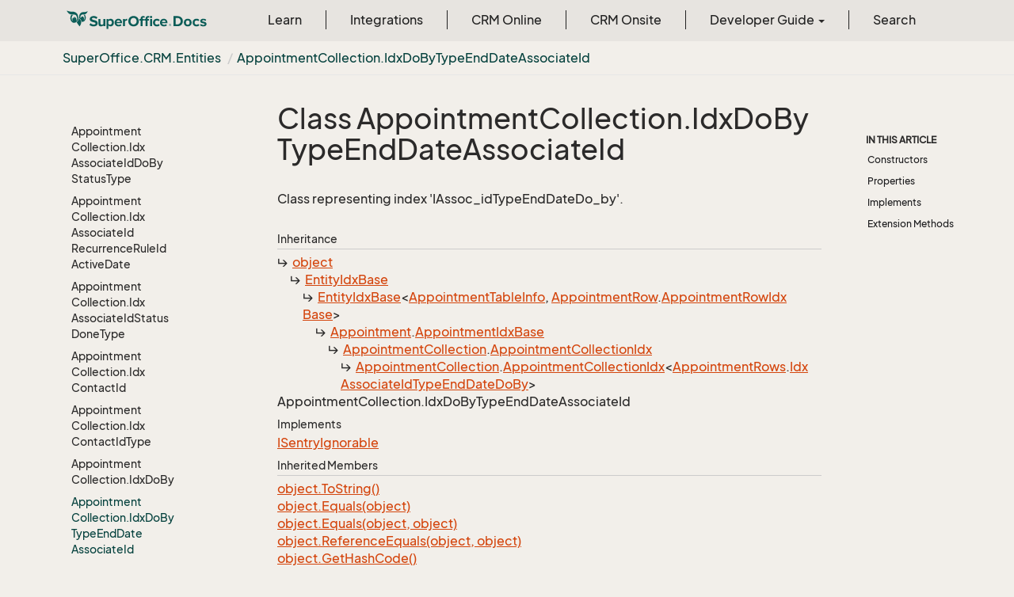

--- FILE ---
content_type: text/html
request_url: https://docs.superoffice.com/en/api/reference/netserver/core/SuperOffice.CRM.Entities.AppointmentCollection.IdxDoByTypeEndDateAssociateId.html
body_size: 26485
content:
<!DOCTYPE html>
<!--[if IE]><![endif]-->
<html>
    <head>
    <!-- Global site tag (gtag.js) - Google Analytics -->
    <script async="" src="https://www.googletagmanager.com/gtag/js?id=G-J5XBFCGZ00"></script>
    <script>
      window.dataLayer = window.dataLayer || [];
      function gtag(){dataLayer.push(arguments);}
      gtag('js', new Date());

      gtag('config', 'G-J5XBFCGZ00');
    </script>
<html lang="en">
      <meta charset="utf-8">
      <meta http-equiv="X-UA-Compatible" content="IE=edge,chrome=1">
      <title>Class AppointmentCollection.IdxDoByTypeEndDateAssociateId
 | SuperOffice Docs </title>
      <meta name="viewport" content="width=device-width">
      <meta name="title" content="Class AppointmentCollection.IdxDoByTypeEndDateAssociateId
 | SuperOffice Docs ">
      <meta name="published" content="Monday, 12 January 2026 10:09:41">
      <meta name="uid" content="SuperOffice.CRM.Entities.AppointmentCollection.IdxDoByTypeEndDateAssociateId">
      <meta http-equiv="Content-Security-Policy" content="default-src 'self'; frame-src 'self' https://*.superoffice.com https://www.youtube-nocookie.com; style-src 'self' 'unsafe-inline' https://*.fontawesome.com https://*.cloudflare.com https://*.windows.net; script-src 'self' 'unsafe-inline' https://ui.customsearch.ai https://*.superoffice.com https://*.cloudflare.com  https://www.googletagmanager.com/; font-src 'self' data: https://*.fontawesome.com ; connect-src 'self' http://localhost:5000 https://*.google-analytics.com https://ui.customsearch.ai; img-src 'self' data: https://*.windows.net; object-src 'none';">
  
      <link rel="shortcut icon" href="../../../../../assets/images/favicon.ico">
      <link rel="stylesheet" href="https://use.fontawesome.com/releases/v5.7.2/css/all.css" integrity="sha384-fnmOCqbTlWIlj8LyTjo7mOUStjsKC4pOpQbqyi7RrhN7udi9RwhKkMHpvLbHG9Sr" crossorigin="anonymous">
      <link rel="stylesheet" href="../../../../../styles/card-grid.css">
      <link rel="stylesheet" href="../../../../../styles/docfx.vendor.css">
      <link rel="stylesheet" href="../../../../../styles/docfx.css">
      <link rel="stylesheet" href="../../../../../styles/screenshot.css">
      <link rel="stylesheet" href="../../../../../styles/utility.css">
      <link rel="stylesheet" href="../../../../../styles/main.css">
      <link rel="stylesheet" href="https://cdnjs.cloudflare.com/ajax/libs/highlight.js/11.4.0/styles/vs2015.min.css" integrity="sha512-mtXspRdOWHCYp+f4c7CkWGYPPRAhq9X+xCvJMUBVAb6pqA4U8pxhT3RWT3LP3bKbiolYL2CkL1bSKZZO4eeTew==" crossorigin="anonymous" referrerpolicy="no-referrer">
      <link rel="stylesheet" href="../../../../../styles/smart_wizard_all.css">
      <link rel="stylesheet" href="../../../../../styles/phosphor-regular.css" type="text/css">
      <link rel="stylesheet" href="../../../../../styles/phosphor-fill.css" type="text/css">
      <meta property="docfx:navrel" content="../../../../../toc.html">
      <meta property="docfx:tocrel" content="toc.html">
  <meta name="searchOption" content="noindex">
  
  <meta property="docfx:newtab" content="true">
    </html></head>
    <body data-spy="scroll" data-target="#affix" data-offset="120">
        <header>
            <nav id="autocollapse" class="navbar ng-scope bg-white fixed-top" role="navigation">
            	<div class="container">
            		<div class="navbar-header">
            			<button type="button" class="navbar-toggle my-0 d-flex d-md-none align-items-center" data-toggle="collapse" data-target="#navbar" style="height:50px;">
            				<span class="sr-only">Toggle navigation</span>
            				<i class="glyphicon glyphicon-menu-hamburger"></i>
            			</button>

               <a class="navbar-brand" href="../../../../../index.html">
                 <img id="logo" class="svg" src="../../../../../assets/images/logo.svg" alt="">
               </a>
            		</div>

            		<!-- Keeping the search on the search page -->
		
            		<div class="collapse navbar-collapse" id="navbar">
            			<!-- form class="navbar-form navbar-right" role="search" id="search">
            				<div class="form-group">
            				<input type="text" class="form-control" id="search-query" placeholder="Search" autocomplete="off">
            				</div>
            			</form -->
            		</div>
            	</div>
            </nav>

            <div class="subnav navbar navbar-default">
              <div class="container">
                <div class="hide-when-search pull-left" id="breadcrumb">
                  <ul class="breadcrumb">
                    <li></li>
                  </ul>
                </div>
                <div class="pull-right">
                </div>
              </div>
            </div>        </header>
        <div class="container-fluid" style="margin-top:40px;">
            <!-- clickable image modal -->
            <div id="soModal" class="modal">
                <img class="modal-content" id="img01">
            </div>
            <div role="main" class="hide-when-search">
                <div class="row">
                    <div class="col-12 col-sm-4 col-md-3 col-lg-3 bg-light sidenav_toc">
                        <div class="col-12 col-sm-12 col-md-12 col-lg-8 col-lg-offset-2">
                            <div class="d-flex mt-lg-5 mt-sm-4 mt-0"></div>
                            <div class="mt-lg-5 mt-sm-5 mt-0 toc-margin">

                                <div class="sidenav hide-when-search">
                                  <a class="btn btn-primary toc-toggle collapse mx-0" data-toggle="collapse" href="#sidetoggle" aria-expanded="false" aria-controls="sidetoggle">Show / Hide Table of Contents</a>
                                  <div class="sidetoggle collapse" id="sidetoggle">
                                    <div id="sidetoc"></div>
                                  </div>
                                </div>
                            </div>
                        </div>
                    </div>
                    <div class="col-12 col-sm-8 col-md-7 col-lg-7 px-lg-5 px-2 subcat-content-main">
                        <div class="article">
                                <article class="content wrap" id="_content" data-uid="SuperOffice.CRM.Entities.AppointmentCollection.IdxDoByTypeEndDateAssociateId">


  <h1 id="SuperOffice_CRM_Entities_AppointmentCollection_IdxDoByTypeEndDateAssociateId" data-uid="SuperOffice.CRM.Entities.AppointmentCollection.IdxDoByTypeEndDateAssociateId" class="text-break">Class AppointmentCollection.IdxDoByTypeEndDateAssociateId
</h1>
  <div class="markdown level0 summary"><p>Class representing index 'IAssoc_idTypeEndDateDo_by'.</p>
</div>
  <div class="markdown level0 conceptual"></div>
  <div class="inheritance">
    <h5>Inheritance</h5>
    <div class="level0"><a class="xref" href="https://learn.microsoft.com/dotnet/api/system.object">object</a></div>
    <div class="level1"><a class="xref" href="SuperOffice.CRM.Entities.EntityIdxBase.html">EntityIdxBase</a></div>
    <div class="level2"><a class="xref" href="SuperOffice.CRM.Entities.EntityIdxBase-2.html">EntityIdxBase</a>&lt;<a class="xref" href="SuperOffice.CRM.Data.AppointmentTableInfo.html">AppointmentTableInfo</a>, <a class="xref" href="SuperOffice.CRM.Rows.AppointmentRow.html">AppointmentRow</a>.<a class="xref" href="SuperOffice.CRM.Rows.AppointmentRow.AppointmentRowIdxBase.html">AppointmentRowIdxBase</a>&gt;</div>
    <div class="level3"><a class="xref" href="SuperOffice.CRM.Entities.Appointment.html">Appointment</a>.<a class="xref" href="SuperOffice.CRM.Entities.Appointment.AppointmentIdxBase.html">AppointmentIdxBase</a></div>
    <div class="level4"><a class="xref" href="SuperOffice.CRM.Entities.AppointmentCollection.html">AppointmentCollection</a>.<a class="xref" href="SuperOffice.CRM.Entities.AppointmentCollection.AppointmentCollectionIdx.html">AppointmentCollectionIdx</a></div>
    <div class="level5"><a class="xref" href="SuperOffice.CRM.Entities.AppointmentCollection.html">AppointmentCollection</a>.<a class="xref" href="SuperOffice.CRM.Entities.AppointmentCollection.AppointmentCollectionIdx-1.html">AppointmentCollectionIdx</a>&lt;<a class="xref" href="SuperOffice.CRM.Rows.AppointmentRows.html">AppointmentRows</a>.<a class="xref" href="SuperOffice.CRM.Rows.AppointmentRows.IdxAssociateIdTypeEndDateDoBy.html">IdxAssociateIdTypeEndDateDoBy</a>&gt;</div>
    <div class="level6"><span class="xref">AppointmentCollection.IdxDoByTypeEndDateAssociateId</span></div>
  </div>
  <div classs="implements">
    <h5>Implements</h5>
    <div><a class="xref" href="SuperOffice.CRM.Security.ISentryIgnorable.html">ISentryIgnorable</a></div>
  </div>
  <div class="inheritedMembers">
    <h5>Inherited Members</h5>
    <div>
      <a class="xref" href="https://learn.microsoft.com/dotnet/api/system.object.tostring">object.ToString()</a>
    </div>
    <div>
      <a class="xref" href="https://learn.microsoft.com/dotnet/api/system.object.equals#system-object-equals(system-object)">object.Equals(object)</a>
    </div>
    <div>
      <a class="xref" href="https://learn.microsoft.com/dotnet/api/system.object.equals#system-object-equals(system-object-system-object)">object.Equals(object, object)</a>
    </div>
    <div>
      <a class="xref" href="https://learn.microsoft.com/dotnet/api/system.object.referenceequals">object.ReferenceEquals(object, object)</a>
    </div>
    <div>
      <a class="xref" href="https://learn.microsoft.com/dotnet/api/system.object.gethashcode">object.GetHashCode()</a>
    </div>
    <div>
      <a class="xref" href="https://learn.microsoft.com/dotnet/api/system.object.gettype">object.GetType()</a>
    </div>
  </div>
  <h6><strong>Namespace</strong>: <a class="xref" href="SuperOffice.html">SuperOffice</a>.<a class="xref" href="SuperOffice.CRM.html">CRM</a>.<a class="xref" href="SuperOffice.CRM.Entities.html">Entities</a></h6>
  <h6><strong>Assembly</strong>: SoDataBase.dll</h6>
  <h5 id="SuperOffice_CRM_Entities_AppointmentCollection_IdxDoByTypeEndDateAssociateId_syntax">Syntax</h5>
  <div class="codewrapper">
    <pre><code class="lang- hljs">public sealed class AppointmentCollection.IdxDoByTypeEndDateAssociateId : AppointmentCollection.AppointmentCollectionIdx&lt;AppointmentRows.IdxAssociateIdTypeEndDateDoBy&gt;, ISentryIgnorable</code></pre>
  </div>
  <h3 id="constructors">Constructors
</h3>


  <a id="SuperOffice_CRM_Entities_AppointmentCollection_IdxDoByTypeEndDateAssociateId__ctor_" data-uid="SuperOffice.CRM.Entities.AppointmentCollection.IdxDoByTypeEndDateAssociateId.#ctor*"></a>
  <a id="SuperOffice_CRM_Entities_AppointmentCollection_IdxDoByTypeEndDateAssociateId__ctor_System_DateTime_SuperOffice_Data_AppointmentType_System_DateTime_System_Int32_id"></a>
  <h4 id="SuperOffice_CRM_Entities_AppointmentCollection_IdxDoByTypeEndDateAssociateId__ctor_System_DateTime_SuperOffice_Data_AppointmentType_System_DateTime_System_Int32_" data-uid="SuperOffice.CRM.Entities.AppointmentCollection.IdxDoByTypeEndDateAssociateId.#ctor(System.DateTime,SuperOffice.Data.AppointmentType,System.DateTime,System.Int32)">IdxDoByTypeEndDateAssociateId(DateTime, AppointmentType, DateTime, int)</h4>
  <div class="markdown level1 summary"><p>Constructor for class AppointmentCollection.IdxDoByTypeEndDateAssociateId
This class represents index 'IAssoc_idTypeEndDateDo_by'.</p>
</div>

  <div class="markdown level1 conceptual"></div>
  <h5 class="decalaration">Declaration</h5>
  <div class="codewrapper">
    <pre><code class="lang- hljs">public IdxDoByTypeEndDateAssociateId(DateTime doBy, AppointmentType type, DateTime endDate, int associateId)</code></pre>
  </div>
  <h5 class="parameters">Parameters</h5>
  <table class="table table-bordered table-striped table-condensed">
    <thead>
      <tr>
        <th>Type</th>
        <th>Name</th>
        <th>Description</th>
      </tr>
    </thead>
    <tbody>
      <tr>
        <td><a class="xref" href="https://learn.microsoft.com/dotnet/api/system.datetime">DateTime</a></td>
        <td><span class="parametername">doBy</span></td>
        <td><p>date + start time planned</p>
</td>
      </tr>
      <tr>
        <td><a class="xref" href="SuperOffice.Data.AppointmentType.html">AppointmentType</a></td>
        <td><span class="parametername">type</span></td>
        <td><p>where=no start time,note,docin, docout</p>
</td>
      </tr>
      <tr>
        <td><a class="xref" href="https://learn.microsoft.com/dotnet/api/system.datetime">DateTime</a></td>
        <td><span class="parametername">endDate</span></td>
        <td><p>Date + end time planned</p>
</td>
      </tr>
      <tr>
        <td><a class="xref" href="https://learn.microsoft.com/dotnet/api/system.int32">int</a></td>
        <td><span class="parametername">associateId</span></td>
        <td><p>ID of associate whose diary the appointment is in, REQUIRED</p>
</td>
      </tr>
    </tbody>
  </table>


  <a id="SuperOffice_CRM_Entities_AppointmentCollection_IdxDoByTypeEndDateAssociateId__ctor_" data-uid="SuperOffice.CRM.Entities.AppointmentCollection.IdxDoByTypeEndDateAssociateId.#ctor*"></a>
  <a id="[base64]"></a>
  <h4 id="[base64]" data-uid="SuperOffice.CRM.Entities.AppointmentCollection.IdxDoByTypeEndDateAssociateId.#ctor(System.DateTime,SuperOffice.Util.DateTimeSearchType,SuperOffice.Data.AppointmentType,System.DateTime,SuperOffice.Util.DateTimeSearchType,System.Int32)">IdxDoByTypeEndDateAssociateId(DateTime, DateTimeSearchType, AppointmentType, DateTime, DateTimeSearchType, int)</h4>
  <div class="markdown level1 summary"><p>Constructor for class AppointmentCollection.IdxDoByTypeEndDateAssociateId
This class represents index 'IAssoc_idTypeEndDateDo_by'.</p>
</div>

  <div class="markdown level1 conceptual"></div>
  <h5 class="decalaration">Declaration</h5>
  <div class="codewrapper">
    <pre><code class="lang- hljs">public IdxDoByTypeEndDateAssociateId(DateTime doBy, DateTimeSearchType doBySearchType, AppointmentType type, DateTime endDate, DateTimeSearchType endDateSearchType, int associateId)</code></pre>
  </div>
  <h5 class="parameters">Parameters</h5>
  <table class="table table-bordered table-striped table-condensed">
    <thead>
      <tr>
        <th>Type</th>
        <th>Name</th>
        <th>Description</th>
      </tr>
    </thead>
    <tbody>
      <tr>
        <td><a class="xref" href="https://learn.microsoft.com/dotnet/api/system.datetime">DateTime</a></td>
        <td><span class="parametername">doBy</span></td>
        <td><p>date + start time planned</p>
</td>
      </tr>
      <tr>
        <td><a class="xref" href="SuperOffice.Util.DateTimeSearchType.html">DateTimeSearchType</a></td>
        <td><span class="parametername">doBySearchType</span></td>
        <td><p>How to search for doBy</p>
</td>
      </tr>
      <tr>
        <td><a class="xref" href="SuperOffice.Data.AppointmentType.html">AppointmentType</a></td>
        <td><span class="parametername">type</span></td>
        <td><p>where=no start time,note,docin, docout</p>
</td>
      </tr>
      <tr>
        <td><a class="xref" href="https://learn.microsoft.com/dotnet/api/system.datetime">DateTime</a></td>
        <td><span class="parametername">endDate</span></td>
        <td><p>Date + end time planned</p>
</td>
      </tr>
      <tr>
        <td><a class="xref" href="SuperOffice.Util.DateTimeSearchType.html">DateTimeSearchType</a></td>
        <td><span class="parametername">endDateSearchType</span></td>
        <td><p>How to search for endDate</p>
</td>
      </tr>
      <tr>
        <td><a class="xref" href="https://learn.microsoft.com/dotnet/api/system.int32">int</a></td>
        <td><span class="parametername">associateId</span></td>
        <td><p>ID of associate whose diary the appointment is in, REQUIRED</p>
</td>
      </tr>
    </tbody>
  </table>
  <h3 id="properties">Properties
</h3>


  <a id="SuperOffice_CRM_Entities_AppointmentCollection_IdxDoByTypeEndDateAssociateId_AssociateId_" data-uid="SuperOffice.CRM.Entities.AppointmentCollection.IdxDoByTypeEndDateAssociateId.AssociateId*"></a>
  <a id="SuperOffice_CRM_Entities_AppointmentCollection_IdxDoByTypeEndDateAssociateId_AssociateIdid"></a>
  <h4 id="SuperOffice_CRM_Entities_AppointmentCollection_IdxDoByTypeEndDateAssociateId_AssociateId" data-uid="SuperOffice.CRM.Entities.AppointmentCollection.IdxDoByTypeEndDateAssociateId.AssociateId">AssociateId</h4>
  <div class="markdown level1 summary"><p>ID of associate whose diary the appointment is in, REQUIRED</p>
</div>

  <div class="markdown level1 conceptual"></div>
  <h5 class="decalaration">Declaration</h5>
  <div class="codewrapper">
    <pre><code class="lang- hljs">public int AssociateId { get; set; }</code></pre>
  </div>
  <h5 class="propertyValue">Property Value</h5>
  <table class="table table-bordered table-striped table-condensed">
    <thead>
      <tr>
        <th>Type</th>
        <th>Description</th>
      </tr>
    </thead>
    <tbody>
      <tr>
        <td><a class="xref" href="https://learn.microsoft.com/dotnet/api/system.int32">int</a></td>
        <td></td>
      </tr>
    </tbody>
  </table>


  <a id="SuperOffice_CRM_Entities_AppointmentCollection_IdxDoByTypeEndDateAssociateId_DoBy_" data-uid="SuperOffice.CRM.Entities.AppointmentCollection.IdxDoByTypeEndDateAssociateId.DoBy*"></a>
  <a id="SuperOffice_CRM_Entities_AppointmentCollection_IdxDoByTypeEndDateAssociateId_DoByid"></a>
  <h4 id="SuperOffice_CRM_Entities_AppointmentCollection_IdxDoByTypeEndDateAssociateId_DoBy" data-uid="SuperOffice.CRM.Entities.AppointmentCollection.IdxDoByTypeEndDateAssociateId.DoBy">DoBy</h4>
  <div class="markdown level1 summary"><p>date + start time planned</p>
</div>

  <div class="markdown level1 conceptual"></div>
  <h5 class="decalaration">Declaration</h5>
  <div class="codewrapper">
    <pre><code class="lang- hljs">public DateTime DoBy { get; set; }</code></pre>
  </div>
  <h5 class="propertyValue">Property Value</h5>
  <table class="table table-bordered table-striped table-condensed">
    <thead>
      <tr>
        <th>Type</th>
        <th>Description</th>
      </tr>
    </thead>
    <tbody>
      <tr>
        <td><a class="xref" href="https://learn.microsoft.com/dotnet/api/system.datetime">DateTime</a></td>
        <td></td>
      </tr>
    </tbody>
  </table>


  <a id="SuperOffice_CRM_Entities_AppointmentCollection_IdxDoByTypeEndDateAssociateId_EndDate_" data-uid="SuperOffice.CRM.Entities.AppointmentCollection.IdxDoByTypeEndDateAssociateId.EndDate*"></a>
  <a id="SuperOffice_CRM_Entities_AppointmentCollection_IdxDoByTypeEndDateAssociateId_EndDateid"></a>
  <h4 id="SuperOffice_CRM_Entities_AppointmentCollection_IdxDoByTypeEndDateAssociateId_EndDate" data-uid="SuperOffice.CRM.Entities.AppointmentCollection.IdxDoByTypeEndDateAssociateId.EndDate">EndDate</h4>
  <div class="markdown level1 summary"><p>Date + end time planned</p>
</div>

  <div class="markdown level1 conceptual"></div>
  <h5 class="decalaration">Declaration</h5>
  <div class="codewrapper">
    <pre><code class="lang- hljs">public DateTime EndDate { get; set; }</code></pre>
  </div>
  <h5 class="propertyValue">Property Value</h5>
  <table class="table table-bordered table-striped table-condensed">
    <thead>
      <tr>
        <th>Type</th>
        <th>Description</th>
      </tr>
    </thead>
    <tbody>
      <tr>
        <td><a class="xref" href="https://learn.microsoft.com/dotnet/api/system.datetime">DateTime</a></td>
        <td></td>
      </tr>
    </tbody>
  </table>


  <a id="SuperOffice_CRM_Entities_AppointmentCollection_IdxDoByTypeEndDateAssociateId_Type_" data-uid="SuperOffice.CRM.Entities.AppointmentCollection.IdxDoByTypeEndDateAssociateId.Type*"></a>
  <a id="SuperOffice_CRM_Entities_AppointmentCollection_IdxDoByTypeEndDateAssociateId_Typeid"></a>
  <h4 id="SuperOffice_CRM_Entities_AppointmentCollection_IdxDoByTypeEndDateAssociateId_Type" data-uid="SuperOffice.CRM.Entities.AppointmentCollection.IdxDoByTypeEndDateAssociateId.Type">Type</h4>
  <div class="markdown level1 summary"><p>where=no start time,note,docin, docout</p>
</div>

  <div class="markdown level1 conceptual"></div>
  <h5 class="decalaration">Declaration</h5>
  <div class="codewrapper">
    <pre><code class="lang- hljs">public AppointmentType Type { get; set; }</code></pre>
  </div>
  <h5 class="propertyValue">Property Value</h5>
  <table class="table table-bordered table-striped table-condensed">
    <thead>
      <tr>
        <th>Type</th>
        <th>Description</th>
      </tr>
    </thead>
    <tbody>
      <tr>
        <td><a class="xref" href="SuperOffice.Data.AppointmentType.html">AppointmentType</a></td>
        <td></td>
      </tr>
    </tbody>
  </table>
  <h3 id="implements">Implements</h3>
  <div>
      <a class="xref" href="SuperOffice.CRM.Security.ISentryIgnorable.html">ISentryIgnorable</a>
  </div>
  <h3 id="extensionmethods">Extension Methods</h3>
  <div>
      <a class="xref" href="EnumUtil.html#EnumUtil_MapEnums__2___0_">EnumUtil.MapEnums&lt;From, To&gt;(From)</a>
  </div>
  <div>
      <a class="xref" href="SuperOffice.ErpSync.ConnectorWS.Converters.html#SuperOffice_ErpSync_ConnectorWS_Converters_MapEnums__2___0_">Converters.MapEnums&lt;From, To&gt;(From)</a>
  </div>
</article>
                            </div>
                        </div>
                    <div class="col-12 col-sm-12 col-md-2 col-lg-2">
                        <div>

                            <div class="hidden-sm col-md-2" role="complementary">
                              <div class="sideaffix">
                                <div class="contribution">
                                  <ul class="nav">
                                  </ul>
                                </div>
                                 <nav class="bs-docs-sidebar hidden-print hidden-xs hidden-sm affix" id="affix">
                                  <!-- <p><a class="back-to-top" href="#top">Back to top</a><p> -->
                                  <h5></h5>
                                  <div></div>
      
                                </nav>
                              </div>
                            </div>
                        <div>
                    </div>
                </div>
            </div>
        </div>

        <footer class="bg-primary">
          <div class="grad-bottom"></div>
          <div class="footer bg-primary">
            <div class="container d-flex flex-row flex-wrap flex-shrink-0 justify-content-between">
                <div class="d-flex flex-row flex-grow-1"><span class="text-inverse">© SuperOffice. All rights reserved.</span></div>
              <div class="d-flex flex-row flex-grow-1 justify-content-lg-end justify-content-md-end justify-content-start flex-wrap">
                <a class="mr-2 ml-2 text-white" target="_blank" href="https://www.superoffice.com/">SuperOffice</a><span>&nbsp;|&nbsp;</span>
                <a class="mr-2 ml-2 text-white" target="_blank" href="https://community.superoffice.com">Community</a><span>&nbsp;|&nbsp;</span>
                <a class="mr-2 ml-2 text-white" target="_blank" href="/release-notes">Release Notes</a><span>&nbsp;|&nbsp;</span>
                <a class="mr-2 ml-2 text-white" target="_blank" href="https://www.superoffice.com/company/privacy/">Privacy</a><span>&nbsp;|&nbsp;</span>
                <a class="mr-2 ml-2 text-white" target="_blank" href="https://github.com/SuperOfficeDocs/feedback/issues/new?title=Feedback%20for%20SuperOffice%20Docs&body=%0A%0A%5BEnter%20feedback%20here%5D%0A%0A%0A---%0A%23%23%23%23%20Document%20Details%0A%0A%E2%9A%A0%20*Do%20not%20edit%20this%20section.%20It%20is%20required%20for%20docs.superOffice.com%20%E2%9E%9F%20Docs%20Team%20processing.*%0A%0A*%20Content%20Source%3A%20%5BSuperOffice%20Docs%5D(https%3A%2F%2Fdocs.superoffice.com)">Site feedback</a><span>&nbsp;|&nbsp;</span>
                <a class="mr-2 ml-2 text-white" href="/search.html">Search Docs</a><span>&nbsp;|&nbsp;</span>
                <a class="mr-2 ml-2 text-white" href="/about/">About Docs</a><span>&nbsp;|&nbsp;</span>
                <a class="mr-2 ml-2 text-white" href="/contribute/">Contribute</a><span>&nbsp;|&nbsp;</span>
                <a href="#top" class="text-white">Back to top</a>
              </div>
          </div>
        </div></footer>

        <script type="text/javascript" src="../../../../../styles/docfx.vendor.js"></script>
        <script type="text/javascript" src="https://cdnjs.cloudflare.com/ajax/libs/highlight.js/11.4.0/highlight.min.js"></script>
        <script type="text/javascript" src="../../../../../styles/lang-crmscript.js"></script>
        <script type="text/javascript" src="../../../../../styles/http.min.js"></script>
        <script type="text/javascript" src="../../../../../styles/docfx.js"></script>
        <script type="text/javascript" src="../../../../../styles/main.js"></script>
        <script type="text/javascript" src="https://cdnjs.cloudflare.com/ajax/libs/mermaid/10.9.1/mermaid.min.js"></script>
        <script>
        mermaid.initialize({
        startOnLoad: false
        });
        mermaid.init(undefined, ".lang-mermaid");
        </script>

        <script>hljs.highlightAll();</script>
<script src='https://online3.superoffice.com/Cust1990/CS/scripts/customer.fcgi?action=form&id=F-ZfHPprbr' data-style="sidetab" data-size="10" data-fontfamily="'Arial', Helvetica, Verdana, sans-serif" data-fontsize="12px" data-buttoncolor="#465624" data-fontcolor="#e8efd8" data-buttontext="API Feedback" data-position="right" defer=""></script>    </div></div></body>
</html>